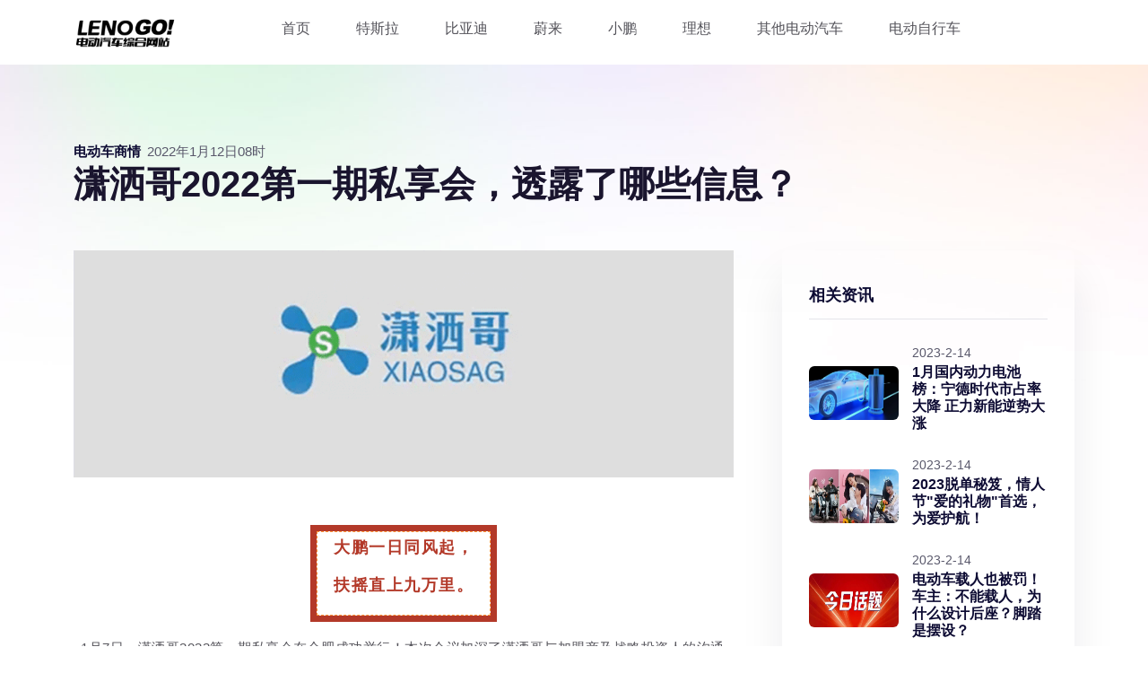

--- FILE ---
content_type: text/html; charset=gbk
request_url: http://www.lenogo.com/article-439
body_size: 10178
content:
<!DOCTYPE html>
<html lang="zh-CN">
<head>
<meta http-equiv="Content-Type" content="text/html; charset=UTF-8">
<title>潇洒哥2022第一期私享会，透露了哪些信息？ - 智能汽车GO!</title>
<meta name="keywords" content="潇洒哥2022第一期私享会，透露了哪些信息？" />
<meta name="description" content="潇洒哥2022第一期私享会，透露了哪些信息？" />
<meta name="viewport" content="width=device-width, initial-scale=1">
<meta name="referrer" content="never">

<!-- CSS here -->
<link rel="stylesheet" href="templates/assets/css/bootstrap.min.css">
<link rel="stylesheet" href="templates/assets/css/slick.css">
<link rel="stylesheet" href="templates/assets/css/meanmenu.css">
<link rel="stylesheet" href="templates/assets/css/backToTop.css">
<!-- 图标 -->
<link rel="stylesheet" href="templates/assets/css/fontAwesome5Pro.css">
<link rel="stylesheet" href="templates/assets/css/default.css">
<link rel="stylesheet" href="templates/assets/css/style.css">
<script async src="https://pagead2.googlesyndication.com/pagead/js/adsbygoogle.js?client=ca-pub-5837644877944534" crossorigin="anonymous"></script>
</head>
<body>

<!-- back to top start -->
<div class="progress-wrap">
  <svg class="progress-circle svg-content" width="100%" height="100%" viewBox="-1 -1 102 102">
    <path d="M50,1 a49,49 0 0,1 0,98 a49,49 0 0,1 0,-98" />
  </svg>
</div>
<!-- back to top end --> 

<!-- header area start -->
<header>
  <div class="header__area white-bg" id="header-sticky">
    <div class="container">
      <div class="row align-items-center">
        <div class="col-xxl-2 col-xl-2 col-lg-2 col-md-4 col-6">
          <div class="logo"> <a href="http://www.lenogo.com"> <img src="templates/assets/img/logo/logo.png" width="180"  alt="logo"> </a> </div>
        </div>
        <div class="col-xxl-9 col-xl-9 col-lg-9 d-none d-lg-block">
          <div class="main-menu">
            <nav id="mobile-menu">
              <ul>
               <li class="has-dropdown"> <a href="http://www.lenogo.com">首页</a> </li>
                <li class="has-dropdown"> <a href="/category-2">特斯拉</a></li>
                <li  class="has-dropdown"> <a href="/category-3">比亚迪</a></li>
                <li  class="has-dropdown"> <a href="/category-4">蔚来</a> </li>
                <li  class="has-dropdown"> <a href="/category-5">小鹏</a> </li>
                <li  class="has-dropdown"> <a href="/category-6">理想</a> </li>
                <li  class="has-dropdown"> <a href="/category-7">其他电动汽车</a> </li>
                <li  class="has-dropdown"> <a href="/category-8">电动自行车</a> </li>
              </ul>
            </nav>
          </div>
        </div>
        <div class="col-xxl-1 col-xl-1 col-lg-1 col-md-8 col-6">
          <div class="header__action d-flex align-items-center justify-content-end">
            <div class="sidebar__menu d-lg-none">
              <div class="sidebar-toggle-btn" id="sidebar-toggle"> <span class="line"></span> <span class="line"></span> <span class="line"></span> </div>
            </div>
          </div>
        </div>
      </div>
    </div>
  </div>
</header>
<div class="bg-shape"> <img src="templates/assets/img/shape/shape-1.png" alt="bg"> </div>
<section class="page__title-area  pt-85">
  <div class="container">
    <div class="row">
      <div class="col-xxl-12">
        <div class="page__title-content mb-50">
          <div class="postbox__meta d-flex">
            <div class="postbox__tag-2">
              <li>电动车商情</li>
            </div>
            <div class="postbox__time"> <span>
2022年1月12日08时</span> </div>
          </div>
          <h2 class="page__title">潇洒哥2022第一期私享会，透露了哪些信息？</h2>
        </div>
      </div>
    </div>
  </div>
</section>

<!-- Start Blog Details Area -->
<section class="postbox__area pb-120">
  <div class="container">
    <div class="row">
      <div class="col-xxl-8 col-xl-8 col-lg-8">
        <div class="blog-details-content">
          <div class="blog-top-content">
            <div class="news-content">
              <div id="article_body"><div id="page-content">
                    

                    
                    
                    
                    <p><img class="rich_pages wxw-img __bg_gif" data-backh="198" data-backw="578" data-fileid="502933125" data-galleryid="" data-ratio="0.3431372549019608" data-src="https://mmbiz.qpic.cn/mmbiz_gif/QPStWz7kTREATciaR75bVhAvBNpTT5Lf4psls2tmoDiaqNb9b2Jc9WHnDFx2QaM2fBMNfdIrDaOomfVMIUxDr35w/640?wx_fmt=gif" data-type="gif" data-w="918" style='outline: 0px;font-family: -apple-system, BlinkMacSystemFont, "Helvetica Neue", "PingFang SC", "Hiragino Sans GB", "Microsoft YaHei UI", "Microsoft YaHei", Arial, sans-serif;letter-spacing: 0.544px;white-space: normal;background-color: rgb(255, 255, 255);text-align: center;box-sizing: border-box !important;overflow-wrap: break-word !important;width: 100%;visibility: visible !important;height: auto;'></p>
<section data-role="outer" label="Powered by 135editor.com"><section style="line-height: 1.75em;margin-left: 8px;margin-right: 8px;" data-mpa-powered-by="yiban.io"><br></section><section style="line-height: 1.75em;margin-left: 8px;margin-right: 8px;"><section data-role="title" data-tools="135编辑器" data-id="108536"><section style="text-align: center;margin: 10px auto;"><section style="display: inline-block;"><section style="background-color: rgb(179, 57, 41);padding: 7px;box-sizing: border-box;"><section style="background-color: #fff;"><section style="border-width: 1px;border-style: dashed;border-color: rgb(255, 146, 57);padding: 4px 18px;box-sizing: border-box;" hm_fix="339:469"><p style="vertical-align:inherit;font-size: 14px;letter-spacing: 1.5px;color: #b33929;"><strong><span style="font-size: 18px;">大鹏一日同风起，</span></strong></p>
<p style="vertical-align:inherit;font-size: 14px;letter-spacing: 1.5px;color: #b33929;"><strong><span style="font-size: 18px;">扶摇直上九万里。</span></strong></p></section></section></section></section></section></section></section><section style="line-height: 1.75em;margin-left: 8px;margin-right: 8px;"><p style="vertical-align:inherit;line-height: 2em;margin-top: 15px;margin-bottom: 15px;"><span style="letter-spacing: 0.5px;font-size: 15px;">1月7日，潇洒哥2022第一期私享会在合肥成功举行！本次会议加深了潇洒哥与加盟商及战略投资人的沟通交流，让更多精英融入潇洒哥大家庭，同时也标志着潇洒哥招商工作再次实现新突破！</span></p></section><section style="line-height: 1.75em;margin-left: 8px;margin-right: 8px;"><p style="vertical-align:inherit;line-height: 2em;margin-top: 15px;margin-bottom: 15px;"><img class="rich_pages wxw-img js_insertlocalimg" data-backh="374" data-backw="562" data-ratio="0.6657608695652174" data-s="300,640" data-src="https://mmbiz.qpic.cn/mmbiz_jpg/mw9vrqstkMecODGktDG91v4CkWE9MQWYibpDWZEeX7pDc9vLvCfkAs88B0YC13zA3DMgcyqavhSdGh2KMnyu1pQ/640?wx_fmt=jpeg" data-type="jpeg" data-w="368" style="vertical-align: inherit;width: 100%;height: auto;"></p></section><section style="line-height: 1.75em;margin-left: 8px;margin-right: 8px;"><p style="vertical-align:inherit;line-height: 2em;margin-top: 15px;margin-bottom: 15px;"><span style="letter-spacing: 0.5px;font-size: 15px;">潇洒哥创始人陈朝海、总监沈华兵、郭长军等领导及嘉宾出席此次私享会。</span></p></section><section style="line-height: 1.75em;margin-left: 8px;margin-right: 8px;"><p style="vertical-align:inherit;line-height: 2em;margin-top: 15px;margin-bottom: 15px;"><img class="rich_pages wxw-img" data-backh="374" data-backw="562" data-ratio="0.6657608695652174" data-src="https://mmbiz.qpic.cn/mmbiz_jpg/mw9vrqstkMecODGktDG91v4CkWE9MQWYr9hia2PMDmSNIgCabtVNndvRIr7R0ezKBiajvS2Ev7naWmcfCXnLGjjw/640?wx_fmt=jpeg" data-type="jpeg" data-w="368" style="vertical-align: inherit;width: 100%;height: auto;"></p></section><section style="line-height: 1.75em;margin-left: 8px;margin-right: 8px;"><p style="vertical-align:inherit;line-height: 2em;margin-top: 15px;margin-bottom: 15px;"><span style="letter-spacing: 0.5px;font-size: 15px;">会前，嘉宾们首先参观潇洒哥项目展厅，了解公司发展历程。讲解员向嘉宾们全方位呈现潇洒哥市场竞争力和品牌所迸发的强劲势能，让嘉宾们对潇洒哥最新成果有了进一步认识。随着企业形象宣传片的播放，会场气氛一下变得热烈起来。</span></p></section><section style="line-height: 1.75em;margin-left: 8px;margin-right: 8px;"><p style="margin-bottom:-13px;vertical-align:inherit;line-height: 2em;margin-top: 15px;"><iframe class="video_iframe rich_pages" data-vidtype="2" data-mpvid="wxv_2121013254444449795" data-cover="http%3A%2F%2Fmmbiz.qpic.cn%2Fmmbiz_jpg%2Fmw9vrqstkMd0LHWv7tb9tpjJkY4vOmOKtJzly2zOGicyLPurm14mlLaeYVicP2dkZibRYOZiaVdgywpSFrxgHfM1RA%2F0%3Fwx_fmt%3Djpeg" allowfullscreen="" frameborder="0" data-ratio="1.7777777777777777" data-w="1920" data-src="https://mp.weixin.qq.com/mp/readtemplate?t=pages/video_player_tmpl&amp;action=mpvideo&amp;auto=0&amp;vid=wxv_2121013254444449795"></iframe></p></section><section style="line-height: 1.75em;margin-left: 8px;margin-right: 8px;"><p style="text-align:center;vertical-align:inherit;line-height: 2em;margin-top: 15px;margin-bottom: 15px;"><span style="font-size: 14px;color: #7F7F7F;">视频｜企业形象宣传片</span></p></section><p style="text-align:justify;vertical-align: inherit;margin: 15px 8px;line-height: 2em;"><iframe class="video_iframe rich_pages" data-vidtype="2" data-mpvid="wxv_2219845350184615940" data-cover="http%3A%2F%2Fmmbiz.qpic.cn%2Fmmbiz_jpg%2Fmw9vrqstkMdCeRbFtiarvrttOCFDNstYq9mv72DktGDAYFwUkpPetbLvSU0k9Czsr0Y6zF38wCDk2vkGkylWLnA%2F0%3Fwx_fmt%3Djpeg" allowfullscreen="" frameborder="0" data-ratio="1.7777777777777777" data-w="1920" data-src="https://mp.weixin.qq.com/mp/readtemplate?t=pages/video_player_tmpl&amp;action=mpvideo&amp;auto=0&amp;vid=wxv_2219845350184615940"></iframe></p>
<section style="line-height: 1.75em;margin-left: 8px;margin-right: 8px;"><p style="text-align:center;vertical-align: inherit;margin-top: 15px;margin-bottom: 15px;line-height: normal;"><span style="font-size: 14px;color: #7F7F7F;">视频｜潇洒哥2021媒体见面会实录</span></p></section><section style="line-height: 1.75em;margin-left: 8px;margin-right: 8px;"><p style="vertical-align:inherit;line-height: 2em;margin-top: 15px;margin-bottom: 15px;"><span style="letter-spacing: 0.5px;font-size: 15px;">会议伊始，潇洒哥创始人陈朝海致欢迎辞，对现场嘉宾表示热烈欢迎和诚挚感 谢！<span style='background-color: rgb(255, 255, 255);font-family: -apple-system, BlinkMacSystemFont, "Helvetica Neue", "PingFang SC", "Hiragino Sans GB", "Microsoft YaHei UI", "Microsoft YaHei", Arial, sans-serif;'>潇洒哥一直秉承着创新精神和奋斗精神，致力于做好品牌赋能，提供完善的加盟模式与服务，给广大客户及消费者更好的体验。</span></span></p></section><section style="line-height: 1.75em;margin-left: 8px;margin-right: 8px;"><p style="vertical-align:inherit;line-height: 2em;margin-top: 15px;margin-bottom: 15px;"><span style='letter-spacing: 0.5px;background-color: rgb(255, 255, 255);font-size: 15px;font-family: -apple-system, BlinkMacSystemFont, "Helvetica Neue", "PingFang SC", "Hiragino Sans GB", "Microsoft YaHei UI", "Microsoft YaHei", Arial, sans-serif;'>潇洒哥乘风破浪、披荆斩刺，开辟出了潇洒哥子（分）公司向全国发展的创新之路。</span></p></section><section style="line-height: 1.75em;margin-left: 8px;margin-right: 8px;"><p style="vertical-align:inherit;line-height: 2em;margin-top: 15px;margin-bottom: 15px;"><span style='letter-spacing: 0.5px;background-color: rgb(255, 255, 255);font-size: 15px;font-family: -apple-system, BlinkMacSystemFont, "Helvetica Neue", "PingFang SC", "Hiragino Sans GB", "Microsoft YaHei UI", "Microsoft YaHei", Arial, sans-serif;'>同时，潇洒哥创始人陈朝海总结了潇洒哥创立至今的发展进程，并对未来发展方向做了一个详细规划。</span></p>
<section data-tools="135编辑器" data-id="108387"><section style="margin: 10px auto;text-align: center;"><section style="box-sizing: border-box;width: 100%;height: 1px;background-color: rgb(253, 232, 232);overflow: hidden;" data-width="100%"><br></section><section style="margin-top: 20px;"><section style="display: flex;justify-content: flex-start;align-items: flex-start;"><section style="box-sizing: border-box;width: 6px;height: 6px;background-color: rgb(232, 161, 161);margin-top: 7px;margin-right: 10px;flex-shrink: 0;overflow: hidden;"><br></section><section><section data-brushtype="text" style="font-size: 14px;letter-spacing: 1.5px;color: #c34346;text-align: left;"><span style="font-size: 16px;"><strong>发展进程：</strong></span></section><section data-autoskip="1" style="margin-top: 15px;text-align: justify;line-height: 1.75em;letter-spacing: 1.5px;font-size: 14px;color: rgb(75, 75, 75);background-image: initial;background-position: initial;background-size: initial;background-repeat: initial;background-attachment: initial;background-origin: initial;background-clip: initial;"><p style="vertical-align:inherit;" hm_fix="173:299"><span style="font-size: 15px;color: #ff0000;"><strong>全面启动→行业认知→专业技术→资质荣誉→资源融合→实操案例→商业模式→平台搭建→组织建设→布局赋能</strong></span></p></section></section></section><section style="box-sizing: border-box;width: 100%;height: 1px;background-color: rgb(253, 232, 232);margin-top: 20px;overflow: hidden;" data-width="100%"><br></section></section><section style="margin-top: 20px;"><section style="display: flex;justify-content: flex-start;align-items: flex-start;"><section style="box-sizing: border-box;width: 6px;height: 6px;background-color: rgb(232, 161, 161);margin-top: 7px;margin-right: 10px;flex-shrink: 0;overflow: hidden;"><br></section><section><section data-brushtype="text" style="font-size: 14px;letter-spacing: 1.5px;color: #c34346;text-align: left;"><strong><span style="font-size: 17px;">发展方向：</span></strong></section><section data-autoskip="1" style="margin-top: 15px;text-align: justify;line-height: 1.75em;letter-spacing: 1.5px;font-size: 14px;color: rgb(75, 75, 75);background-image: initial;background-position: initial;background-size: initial;background-repeat: initial;background-attachment: initial;background-origin: initial;background-clip: initial;"><p style="vertical-align:inherit;"><strong><span style="color: #ff0000;font-size: 15px;">品牌化→专业化→规模化→平台化→数字化→量子化</span></strong></p></section></section></section><section style="box-sizing:border-box;width: 100%;height: 1px;background-color: #fde8e8;margin-top: 20px;" data-width="100%"><br></section></section></section></section></section><section style="line-height: 1.75em;margin-left: 8px;margin-right: 8px;"><p style="vertical-align:inherit;line-height: 2em;margin-top: 15px;margin-bottom: 15px;"><span style="letter-spacing: 0.5px;font-size: 15px;">现如今国内消杀行业市场上千亿，但能够参与竞争的品牌公司少之又少，这就给潇洒哥这类擅长品牌赋能的公司绝佳机遇。</span></p></section><section style="line-height: 1.75em;margin-left: 8px;margin-right: 8px;"><p style="vertical-align:inherit;line-height: 2em;margin-top: 15px;margin-bottom: 15px;"><span style="letter-spacing: 0.5px;font-size: 15px;">公司经营范围：<span style="color: rgb(0, 0, 0);"><strong>公共环境消毒（防疫消杀）、有害生物防制（含除“四害”）、虫害风险防控管理（含白蚁防治）、室内空气检测与治理（含除甲醛、香氛营造）</strong></span>等，可以说，对于多数创业者而言，当下正是创业或转型的大好商机，各行各业、企业、政府及家庭等都迫切需要消杀服务。</span></p></section><section style="line-height: 1.75em;margin-left: 8px;margin-right: 8px;"><p style="vertical-align:inherit;line-height: 2em;margin-top: 15px;margin-bottom: 15px;"><img class="rich_pages wxw-img" data-backh="513" data-backw="559" data-ratio="0.9184782608695652" data-src="https://mmbiz.qpic.cn/mmbiz_png/mw9vrqstkMecODGktDG91v4CkWE9MQWYfJQUcmMibm4nD2d7ZbC8AgzF8oqnsFQ4lFMMPX4NXwLQyKPibueibVGRw/640?wx_fmt=png" data-type="png" data-w="368" style="vertical-align: inherit;width: 100%;height: auto;"></p></section><section style="line-height: 1.75em;margin-left: 8px;margin-right: 8px;"><p style="vertical-align:inherit;line-height: 2em;margin-top: 15px;margin-bottom: 15px;"><span style="letter-spacing: 0.5px;font-size: 15px;">潇洒哥总监郭长军结合自身实际经历，向嘉宾们介绍<strong><span style="color: rgb(0, 0, 0);">中国好项目八大标准</span></strong>。他表示，潇洒哥消杀项目同时具备<strong><em><span style="color: rgb(255, 0, 0);">利润大、市场大、投资少、回报快、蓝金市场、专家培训、国家政策、跨界打劫</span></em></strong>这八大特点，是真正意义上好项目。而消杀行业就是牢牢扣住这八点的好项目，国内风头正盛！</span></p></section><section style="line-height: 1.75em;margin-left: 8px;margin-right: 8px;"><p style="vertical-align:inherit;line-height: 2em;margin-top: 15px;margin-bottom: 15px;"><img class="rich_pages wxw-img" data-backh="516" data-backw="562" data-croporisrc="https://mmbiz.qlogo.cn/mmbiz_jpg/mw9vrqstkMecODGktDG91v4CkWE9MQWYWIPFyykUJe8Xk5HKibIAK0PZ9ibs3xbIyKsHvYu7Knl9qLgcuLQT6uFA/0?wx_fmt=jpeg" data-cropx1="150.93167701863354" data-cropx2="934.0993788819876" data-cropy1="0" data-cropy2="719.4409937888198" data-ratio="0.9184782608695652" data-src="https://mmbiz.qpic.cn/sz_mmbiz_jpg/PJbUR0eYlG9I7bcEk34agaxmZCdKHPl6WFYFPQnVgQ6Ypib6NicCzoRVGcAFsGSZ1fT1fW2iaib3HU26GicOibo9MicIQ/640?wx_fmt=jpeg" data-type="jpeg" data-w="368" style="box-sizing: border-box;vertical-align: inherit;width: 100%;height: auto;"></p></section><section style="line-height: 1.75em;margin-left: 8px;margin-right: 8px;"><p style="vertical-align:inherit;line-height: 2em;margin-top: 15px;margin-bottom: 15px;"><span style="letter-spacing: 0.5px;font-size: 15px;">潇洒哥总监沈华兵对潇洒哥项目运作模式进行了介绍，表示将为加盟商创业提供好平台、好团队，更让加盟商<strong>2.98万元</strong>即可创业（消杀服务站）。同时<strong>“三大”合作模式、“八大”盈利模式、“十大”扶持政策</strong>等能及时解决加盟商的后顾之忧。</span></p></section><section style="line-height: 1.75em;margin-left: 8px;margin-right: 8px;"><p style="vertical-align:inherit;line-height: 2em;margin-top: 15px;margin-bottom: 15px;"><img class="rich_pages wxw-img" data-backh="374" data-backw="562" data-ratio="0.6657608695652174" data-src="https://mmbiz.qpic.cn/mmbiz_jpg/mw9vrqstkMecODGktDG91v4CkWE9MQWYNTTjIbrgvOUnwDV2l0W0icZFWuLAe87uDWXqFJX6Tat0ez7yTzLLydg/640?wx_fmt=jpeg" data-type="jpeg" data-w="368" style="vertical-align: inherit;width: 100%;height: auto;"></p></section><section style="line-height: 1.75em;margin-left: 8px;margin-right: 8px;"><p style="vertical-align:inherit;line-height: 2em;margin-top: 15px;margin-bottom: 15px;"><span style="letter-spacing: 0.5px;font-size: 15px;">西塔获客经理张庭浩为大家分享如何通过抖音获客系统实现精准获客，他表示该软件为最新开发系统，在抖音精准获客方面有超强战斗力，全国各行各业经销商、加盟商、门店老板，经过三、五个步骤都能利用软件自动获客（抖音抓取）。对于西塔获客系统软件，大家一致认为该软件<strong>上手操作虽然简单，但杀伤力超强！</strong></span></p></section><section style="line-height: 1.75em;margin-left: 8px;margin-right: 8px;"><p style="vertical-align:inherit;line-height: 2em;margin-top: 15px;margin-bottom: 15px;"><img class="rich_pages wxw-img" data-backh="374" data-backw="562" data-ratio="0.6657608695652174" data-src="https://mmbiz.qpic.cn/mmbiz_jpg/mw9vrqstkMecODGktDG91v4CkWE9MQWYHIRPADUbnZV947XxBvbQS9UjXoVuF5wVOViaicfWuC5sibrMS0kj7SfXA/640?wx_fmt=jpeg" data-type="jpeg" data-w="368" style="vertical-align: inherit;width: 100%;height: auto;"></p></section><section style="line-height: 1.75em;margin-left: 8px;margin-right: 8px;"><p style="vertical-align:inherit;line-height: 2em;margin-top: 15px;margin-bottom: 15px;"><span style="letter-spacing: 0.5px;font-size: 15px;">会议最重要环节，在现场嘉宾共同见证下，潇洒哥创始人陈朝海与张一纯先生进行签约合作并合影留念，寓意双方合作将开启光辉未来、铸造新的传奇！</span></p></section><section style="line-height: 1.75em;margin-left: 8px;margin-right: 8px;"><p style="vertical-align:inherit;line-height: 2em;margin-top: 15px;margin-bottom: 15px;"><img class="rich_pages wxw-img" data-backh="374" data-backw="562" data-ratio="0.6657608695652174" data-src="https://mmbiz.qpic.cn/mmbiz_jpg/mw9vrqstkMecODGktDG91v4CkWE9MQWYWbKG3OcniaiaXLxibgPTE189FtWtS3lmQRRQEM1fMib8ULUPAYvXbPy0ng/640?wx_fmt=jpeg" data-type="jpeg" data-w="368" style="vertical-align: inherit;width: 100%;height: auto;"></p></section><section style="line-height: 1.75em;margin-left: 8px;margin-right: 8px;"><p style="vertical-align:inherit;line-height: 2em;margin-top: 15px;margin-bottom: 15px;"><img class="rich_pages wxw-img" data-backh="374" data-backw="562" data-ratio="0.6657608695652174" data-src="https://mmbiz.qpic.cn/mmbiz_jpg/mw9vrqstkMecODGktDG91v4CkWE9MQWYVNTC1Nc1rspCVBk7e9m4X8Gdwm2yr4F56Cs9ywydMGzb5U92wNv8iaw/640?wx_fmt=jpeg" data-type="jpeg" data-w="368" style="vertical-align: inherit;width: 100%;height: auto;"></p></section><section style="line-height: 1.75em;margin-left: 8px;margin-right: 8px;"><p style="vertical-align:inherit;line-height: 2em;margin-top: 15px;margin-bottom: 15px;"><span style="letter-spacing: 0.5px;font-size: 15px;">在私享会临近尾声之际，潇洒哥团队与嘉宾进行互动交流。大家踊跃发言，对招商加盟事项做更加详细深入了解。品牌传播、专业技术、培训学习、帮扶政策、所需物料及筹备时长等都是他们十分关心的。嘉宾们纷纷表示对潇洒哥非常有信心并给予厚望，相信与潇洒哥合作会为他们生活带来一个质的飞跃。</span></p></section><section style="line-height: 1.75em;margin-left: 8px;margin-right: 8px;"><p style="vertical-align:inherit;line-height: 2em;margin-top: 15px;margin-bottom: 15px;"><span style="color: rgb(0, 0, 0);background: rgb(255, 255, 255);letter-spacing: 0.5px;font-size: 15px;font-family: 宋体;"><img class="rich_pages wxw-img" data-backh="562" data-backw="562" data-ratio="1" data-src="https://mmbiz.qpic.cn/mmbiz_jpg/mw9vrqstkMecODGktDG91v4CkWE9MQWYZRFydDNrf5oZs9R2cdiabpZqkfHeOc0tjHd1UUgl76KPOOIM6ARZhOQ/640?wx_fmt=jpeg" data-type="jpeg" data-w="368" style="vertical-align: inherit;display: inline;width: 100%;height: auto;"></span></p></section><section style="line-height: 1.75em;margin-left: 8px;margin-right: 8px;"><p style="text-align:center;vertical-align: inherit;line-height: 2em;margin-top: 15px;margin-bottom: 15px;"><span style="letter-spacing: 0.5px;text-shadow: rgb(165, 165, 165) 1px 1px 1px;"><strong>总 结</strong></span></p></section><section style="line-height: 1.75em;margin-left: 8px;margin-right: 8px;"><p style="vertical-align:inherit;line-height: 2em;margin-top: 15px;margin-bottom: 15px;"><span style="letter-spacing: 0.5px;font-size: 15px;">在全体同仁共同努力下，本次私享会已圆满结束，更是2022年全新的开局，潇洒哥将举办<span style="color: rgb(255, 0, 0);"><strong>N</strong></span><span style="color: rgb(0, 0, 0);">期私享会</span>，全国招商通道始终开启。</span></p></section><section style="line-height: 1.75em;margin-left: 8px;margin-right: 8px;"><p style="vertical-align:inherit;line-height: 2em;margin-top: 15px;margin-bottom: 15px;"><span style="font-size: 15px;"><span style="letter-spacing: 0.5px;">未来三年，潇洒哥将建立3000家城市运营中心、30000个消杀服务站，努力实现</span><span style="color: rgb(255, 0, 0);letter-spacing: 0.5px;"><strong>“有人的地方 就有潇洒哥”！</strong></span></span></p></section><section style='text-indent: 0em;white-space: normal;outline: 0px;letter-spacing: 0.544px;background-color: rgb(255, 255, 255);line-height: 1.75em;margin-left: 8px;margin-right: 8px;font-family: -apple-system, BlinkMacSystemFont, "Helvetica Neue", "PingFang SC", "Hiragino Sans GB", "Microsoft YaHei UI", "Microsoft YaHei", Arial, sans-serif;'><section data-role="title" data-tools="135编辑器" data-id="108126"><section style="text-align: center;margin: 10px auto;"><section style="display: inline-block;"><section style="background-color: rgb(216, 40, 33);padding: 6px;box-sizing: border-box;"><section style="border-top: 1px solid rgb(255, 255, 255);border-bottom: 1px solid rgb(255, 255, 255);padding: 4px 9px;box-sizing: border-box;"><section style="font-size: 16px;letter-spacing: 1.5px;color: #fff;" hm_fix="270:355"><strong data-brushtype="text">潇洒哥 消杀一哥</strong></section></section></section></section></section></section><section data-role="title" data-tools="135编辑器" data-id="108126"><section style="text-align: center;margin: 10px auto;"><section style="display: inline-block;"><section style="background-color: rgb(216, 40, 33);padding: 6px;box-sizing: border-box;"><section style="border-top: 1px solid rgb(255, 255, 255);border-bottom: 1px solid rgb(255, 255, 255);padding: 4px 9px;box-sizing: border-box;"><section style="font-size: 16px;letter-spacing: 1.5px;color: #fff;"><strong data-brushtype="text" hm_fix="317:341">消杀就选 潇洒哥</strong></section></section></section></section></section></section><section data-tools="135编辑器" data-id="108599"><section style="text-align: center;margin: 10px auto;"><section style="background-color: #b9070c;"><section style='background: url("https://mmbiz.qpic.cn/mmbiz_png/QPStWz7kTRGzMpX2bbIbSJDwp4uLDbxK0pgiaCwEHS3hdX8DJ9bUmgSKNmPZzgPox8a3QDbWjmh0HcnbZENXS2Q/640?wx_fmt=png") center top / 100% repeat-y;padding: 25px 18px;'><section style="background-color: rgb(255, 255, 255);padding-top: 25px;box-sizing: border-box;"><section style="font-size: 54px;letter-spacing: 8px;margin-left: 8px;color: #b9070c;line-height: 54px;"><p style="vertical-align:inherit;line-height: 2em;"><span style="font-size: 24px;"><strong data-brushtype="text">全国财富热线</strong></span></p></section><section style="display: flex;justify-content: flex-end;margin-top: -80px;"><section style="box-sizing:border-box;width: 100px;"><img class="rich_pages wxw-img" data-ratio="0.96" data-src="https://mmbiz.qpic.cn/mmbiz_gif/QPStWz7kTRGzMpX2bbIbSJDwp4uLDbxKYyzaNlCjIXHZqTgVQ6vFQHmichPB9TGBKnLfY75RgW5zBs6n5Ho2uMw/640?wx_fmt=gif" data-type="gif" data-w="100" data-width="100%" style="box-sizing:border-box;vertical-align:inherit;width: 100%;display: block;"></section></section><section style="box-sizing:border-box;width: 100px;margin-top: -20px;transform: translate(-30px, 0px);-webkit-transform: translate(-30px, 0px);-moz-transform: translate(-30px, 0px);-ms-transform: translate(-30px, 0px);-o-transform: translate(-30px, 0px);"><br></section><section style="margin-top: -60px;"><section style="outline: 0px;letter-spacing: 0.544px;text-align: justify;line-height: 1.75em;margin-left: 8px;margin-right: 8px;"><p style="text-align:center;vertical-align: inherit;line-height: 2em;margin-top: 15px;margin-bottom: 15px;"><span style="font-size: 15px;"><strong><span style="outline: 0px;color: rgb(255, 0, 0);letter-spacing: 0.5px;">华东战区：18961786788 冯总</span></strong></span></p></section><section style="outline: 0px;letter-spacing: 0.544px;text-align: justify;line-height: 1.75em;margin-left: 8px;margin-right: 8px;"><p style="text-align:center;vertical-align: inherit;line-height: 2em;margin-top: 15px;margin-bottom: 15px;"><span style="font-size: 15px;"><strong><span style="outline: 0px;color: rgb(255, 0, 0);letter-spacing: 0.5px;">华南战区：18756902111 陈总</span></strong></span></p></section><section style="outline: 0px;letter-spacing: 0.544px;text-align: justify;line-height: 1.75em;margin-left: 8px;margin-right: 8px;"><p style="text-align:center;vertical-align: inherit;line-height: 2em;margin-top: 15px;margin-bottom: 15px;"><span style="font-size: 15px;"><strong><span style="outline: 0px;color: rgb(255, 0, 0);letter-spacing: 0.5px;">西南战区：13983139365 成总</span></strong></span></p></section><section style="outline: 0px;letter-spacing: 0.544px;text-align: justify;line-height: 1.75em;margin-left: 8px;margin-right: 8px;"><p style="text-align:center;vertical-align: inherit;line-height: 2em;margin-top: 15px;margin-bottom: 15px;"><span style="font-size: 15px;"><strong><span style="outline: 0px;color: rgb(255, 0, 0);letter-spacing: 0.5px;">西北战区：15898125819 郭总</span></strong></span></p></section><section style="outline: 0px;letter-spacing: 0.544px;text-align: justify;line-height: 1.75em;margin-left: 8px;margin-right: 8px;"><p style="text-align:center;vertical-align: inherit;line-height: 2em;margin-top: 15px;margin-bottom: 15px;"><span style="font-size: 15px;"><strong><span style="outline: 0px;color: rgb(255, 0, 0);letter-spacing: 0.5px;">东北战区：13866666458 沈总</span></strong></span></p></section><section style="outline: 0px;letter-spacing: 0.544px;text-align: justify;line-height: 1.75em;margin-left: 8px;margin-right: 8px;"><p style="text-align:center;vertical-align: inherit;line-height: 2em;margin-top: 15px;margin-bottom: 15px;"><span style="font-size: 15px;"><strong><span style="outline: 0px;color: rgb(255, 0, 0);letter-spacing: 0.5px;">华北战区：13966760309 陈总</span></strong></span></p></section><section style="outline: 0px;letter-spacing: 0.544px;text-align: justify;line-height: 1.75em;margin-left: 8px;margin-right: 8px;"><p style="text-align:center;vertical-align: inherit;line-height: 2em;margin-top: 15px;margin-bottom: 15px;"><span style="font-size: 15px;"><strong><span style="outline: 0px;color: rgb(255, 0, 0);letter-spacing: 0.5px;">华中战区：15587778388 郭总</span></strong></span></p>
<p style="text-align:center;vertical-align: inherit;line-height: 2em;margin-top: 15px;margin-bottom: 15px;"><br></p></section></section></section></section></section></section></section></section><section style='text-indent: 0em;white-space: normal;outline: 0px;letter-spacing: 0.544px;background-color: rgb(255, 255, 255);line-height: 1.75em;margin-left: 8px;margin-right: 8px;font-family: -apple-system, BlinkMacSystemFont, "Helvetica Neue", "PingFang SC", "Hiragino Sans GB", "Microsoft YaHei UI", "Microsoft YaHei", Arial, sans-serif;'><p style="vertical-align:inherit;line-height: 2em;margin-top: 15px;margin-bottom: 15px;"><br></p></section><section data-role="paragraph"><section data-tools="135编辑器" data-id="7" style="white-space: normal;caret-color: rgba(0, 0, 0, 0);outline: 0px;max-width: 100%;letter-spacing: 0.544px;background-color: rgb(255, 255, 255);widows: 1;color: rgb(53, 53, 53);font-size: 15px;text-align: center;font-family: -apple-system, BlinkMacSystemFont, Arial, sans-serif;box-sizing: border-box !important;overflow-wrap: break-word !important;"><section style=margin: 10px auto;padding-left: 10px;outline: 0px;max-width: 100%;border-left: 5px solid rgb(192, 0, 0);box-sizing: border-box !important;overflow-wrap: break-word !important;"><section style="outline: 0px;max-width: 100%;font-size: 13px;letter-spacing: 1px;line-height: 1.75em;color: rgba(102, 102, 102, 0.8);box-sizing: border-box !important;overflow-wrap: break-word !important;"><section style="margin-right: 5px;margin-left: 5px;outline: 0px;max-width: 100%;min-height: 1em;color: rgb(63, 63, 63);font-size: 14px;letter-spacing: 1.5px;text-align: left;line-height: normal;box-sizing: border-box !important;overflow-wrap: break-word !important;"><span style="outline: 0px;max-width: 100%;letter-spacing: 2px;color: rgb(217, 33, 66);font-size: 16px;box-sizing: border-box !important;overflow-wrap: break-word !important;"><strong style="outline: 0px;max-width: 100%;box-sizing: border-box !important;overflow-wrap: break-word !important;"><span style="outline: 0px;max-width: 100%;font-family: 宋体;box-sizing: border-box !important;overflow-wrap: break-word !important;"><strong style="outline: 0px;max-width: 100%;font-family: -apple-system, BlinkMacSystemFont, Arial, sans-serif;box-sizing: border-box !important;overflow-wrap: break-word !important;"><span style="outline: 0px;max-width: 100%;font-family: 宋体;box-sizing: border-box !important;overflow-wrap: break-word !important;">报名点击</span></strong></span></strong></span></section></section></section></section><p style="white-space: normal;caret-color: rgba(0, 0, 0, 0);text-align: left;vertical-align: inherit;outline: 0px;max-width: 100%;letter-spacing: 0.544px;background-color: rgb(255, 255, 255);font-size: 16px;font-family: -apple-system, BlinkMacSystemFont, Arial, sans-serif;box-sizing: border-box !important;overflow-wrap: break-word !important;"><a class="weapp_image_link" data-miniprogram-appid="wx1d9fae5f23a8fc5d" data-miniprogram-path="/pages/cusCol/cusCol?cusColId=137" data-miniprogram-nickname="电动车商情平台" data-miniprogram-type="image" data-miniprogram-servicetype="0" wah-hotarea="click" style="outline: 0px;-webkit-tap-highlight-color: rgba(0, 0, 0, 0);cursor: pointer;max-width: 100%;line-height: 0;user-select: none;box-sizing: border-box !important;overflow-wrap: break-word !important;" href=""><img class="rich_pages wxw-img" data-backh="277" data-backw="578" data-fileid="502933375" data-ratio="0.48" data-s="300,640" data-src="https://mmbiz.qpic.cn/mmbiz_jpg/QPStWz7kTREddZAy8f3dTWehAkUWROkSdibg9c452mkOTLHicVIiakTA2u7jcN3nrick8N0yibibfBGwf7trhC56PicWg/640?wx_fmt=jpeg" data-type="jpeg" data-w="750" style="vertical-align: inherit;box-sizing: border-box;outline: 0px;border-width: 0px;border-style: initial;border-color: initial;width: 676.994px;overflow-wrap: break-word !important;visibility: visible !important;"></a></p>
<p style="white-space: normal;caret-color: rgba(0, 0, 0, 0);text-align: center;vertical-align: inherit;outline: 0px;max-width: 100%;letter-spacing: 0.544px;background-color: rgb(255, 255, 255);widows: 1;color: rgb(53, 53, 53);font-size: 15px;font-family: -apple-system, BlinkMacSystemFont, Arial, sans-serif;box-sizing: border-box !important;overflow-wrap: break-word !important;"><img class="rich_pages wxw-img" data-backh="237" data-backw="578" data-fileid="502933376" data-galleryid="" data-ratio="0.40925925925925927" data-s="300,640" data-src="https://mmbiz.qpic.cn/mmbiz_jpg/QPStWz7kTRFM4LTtZianxq6ebPq7yxUA5FOZtXtEf2E3ia2lCh9iaBMlD6GHVERict9lXDJY4RRZDKBplPXVW0Pglw/640?wx_fmt=jpeg" data-type="jpeg" data-w="1080" style="vertical-align: inherit;box-sizing: border-box;outline: 0px;letter-spacing: 0.544px;font-size: 16px;overflow-wrap: break-word !important;visibility: visible !important;width: 676.994px !important;"></p></section></section>
</div></div>
              <p id="right">文章转发自电动车商情，版权归其所有。文章内容不代表本站立场和任何投资暗示。</p>
            </div>
          </div>
        </div>
      </div>
      <div class="col-xxl-4 col-xl-4 col-lg-4">
        <div class="blog__sidebar-wrapper ml-30">
          <div class="blog__sidebar mb-30">
            <div class="sidebar__widget-title">
              <h3>相关资讯</h3>
            </div>
            <div class="sidebar__widget-content"> 
              <!--Recent News-->
              <div class="rc__post-wrapper"> 
                
                 
                
                
 
                
                <div class="rc__post d-flex align-items-center">
                  <div class="rc__thumb mr-15"> <a href="http://www.lenogo.com/article-9296" target="_blank"><img src="https://mmbiz.qpic.cn/mmbiz_jpg/4UlfGibiaWoV2TMPibQvjRXgBCzKFm0c9VbEKOnFOAiamE5ZAXICpL1NvJfeNbBvLVibamIR6W1lTEsbibAsQN86ibzRw/0?wx_fmt=jpeg" alt="1月国内动力电池榜：宁德时代市占率大降 正力新能逆势大涨"></a> </div>
                  <div class="rc__content">
                    <div class="rc__meta"> <span>
2023-2-14 
                    
</span> </div>
                    <h6 class="rc__title"><a href="http://www.lenogo.com/article-9296" target="_blank">1月国内动力电池榜：宁德时代市占率大降 正力新能逆势大涨</a></h6>
                  </div>
                </div>
                
                
                <div class="rc__post d-flex align-items-center">
                  <div class="rc__thumb mr-15"> <a href="http://www.lenogo.com/article-9292" target="_blank"><img src="https://mmbiz.qpic.cn/mmbiz_jpg/9YcBSv06FxS4gX3dvDjqjn95HhcVQWLLL5j4FCemocjTogaWPht1MGGKIpNtMvjcnItPG5EpsILdCJmvzpsVlQ/0?wx_fmt=jpeg" alt="2023脱单秘笈，情人节&quot;爱的礼物&quot;首选，为爱护航！"></a> </div>
                  <div class="rc__content">
                    <div class="rc__meta"> <span>
2023-2-14 
                    
</span> </div>
                    <h6 class="rc__title"><a href="http://www.lenogo.com/article-9292" target="_blank">2023脱单秘笈，情人节&quot;爱的礼物&quot;首选，为爱护航！</a></h6>
                  </div>
                </div>
                
                
                <div class="rc__post d-flex align-items-center">
                  <div class="rc__thumb mr-15"> <a href="http://www.lenogo.com/article-9288" target="_blank"><img src="https://mmbiz.qpic.cn/mmbiz_jpg/QPStWz7kTRFa5QGV2ibUAjPpkgcnYVt9ZO4og5CkOeXUKxia9hFF98RF2Yb2NCZkUXDaeunRECGC2U5amhWlldBQ/0?wx_fmt=jpeg" alt="电动车载人也被罚！车主：不能载人，为什么设计后座？脚踏是摆设？"></a> </div>
                  <div class="rc__content">
                    <div class="rc__meta"> <span>
2023-2-14 
                    
</span> </div>
                    <h6 class="rc__title"><a href="http://www.lenogo.com/article-9288" target="_blank">电动车载人也被罚！车主：不能载人，为什么设计后座？脚踏是摆设？</a></h6>
                  </div>
                </div>
                
                
                <div class="rc__post d-flex align-items-center">
                  <div class="rc__thumb mr-15"> <a href="http://www.lenogo.com/article-9305" target="_blank"><img src="https://mmbiz.qpic.cn/mmbiz_jpg/mHwO9ygJ1Kia6EREsezYMIhqxiaNMAoUOzAq0QnArib3UiaHGMZXDEfN4cL48ogsw2qe3N9fIQZQiaia4KzqMwLqkYNg/0?wx_fmt=jpeg" alt="短期难回暖，车企或再掀降价潮 | 周数据专栏（PPT）"></a> </div>
                  <div class="rc__content">
                    <div class="rc__meta"> <span>
2023-2-15 
                    
</span> </div>
                    <h6 class="rc__title"><a href="http://www.lenogo.com/article-9305" target="_blank">短期难回暖，车企或再掀降价潮 | 周数据专栏（PPT）</a></h6>
                  </div>
                </div>
                
                
                <div class="rc__post d-flex align-items-center">
                  <div class="rc__thumb mr-15"> <a href="http://www.lenogo.com/article-9303" target="_blank"><img src="https://mmbiz.qpic.cn/mmbiz_jpg/UaPg8WZknPnvKbsljTQhJLcp6tAgtDJ2S0R9ILy6ssrIrHibbk7dHrhKXloYTJQbOlpA247MMdaFo2OubxVL1iaQ/0?wx_fmt=jpeg" alt="上汽最美掀背车来了？终极缝合还是面面俱到？飞凡F7静态体验！"></a> </div>
                  <div class="rc__content">
                    <div class="rc__meta"> <span>
2023-2-15 
                    
</span> </div>
                    <h6 class="rc__title"><a href="http://www.lenogo.com/article-9303" target="_blank">上汽最美掀背车来了？终极缝合还是面面俱到？飞凡F7静态体验！</a></h6>
                  </div>
                </div>
                
                
                <div class="rc__post d-flex align-items-center">
                  <div class="rc__thumb mr-15"> <a href="http://www.lenogo.com/article-9300" target="_blank"><img src="https://mmbiz.qpic.cn/mmbiz_jpg/E6BnPMgnzza1G3VWwMVYIXJGWWMZqW295ibAicPfbiaCfsYCOialJAUc4ApeJtBx7ER3x4zgul95ybSGtUFQ7GoiaicQ/0?wx_fmt=jpeg" alt="十余家车企立下2023年销量目标“军令状”，新能源车全速“狂飙”！"></a> </div>
                  <div class="rc__content">
                    <div class="rc__meta"> <span>
2023-2-14 
                    
</span> </div>
                    <h6 class="rc__title"><a href="http://www.lenogo.com/article-9300" target="_blank">十余家车企立下2023年销量目标“军令状”，新能源车全速“狂飙”！</a></h6>
                  </div>
                </div>
                
                
                <div class="rc__post d-flex align-items-center">
                  <div class="rc__thumb mr-15"> <a href="http://www.lenogo.com/article-9294" target="_blank"><img src="https://mmbiz.qpic.cn/mmbiz_jpg/PMB2qrz7b4dgwdp9Fk1icmIOenlBaLVDwuYeSglkALUobQ7eWW6W4n8d4xkKXoJAOuO1EibPTuyxbls879xFiayVg/0?wx_fmt=jpeg" alt="mua~"></a> </div>
                  <div class="rc__content">
                    <div class="rc__meta"> <span>
2023-2-14 
                    
</span> </div>
                    <h6 class="rc__title"><a href="http://www.lenogo.com/article-9294" target="_blank">mua~</a></h6>
                  </div>
                </div>
                
 
                
 
                
              </div>
            </div>
          </div>
        </div>
      </div>
    </div>
  </div>
</section>
<!-- End Blog Details Area --> 

<!-- footer area start -->
<footer>
  <div class="footer__area footer-bg">
    <div class="footer__bottom">
      <div class="container">
        <div class="footer__bottom-inner">
          <div class="row">
            <div class="col-xxl-12 col-xl-12 col-md-12">
              <div class="footer__copyright wow">
                <p>&#169;2022-2023 lenogo.com Inc. All Rights Reserved.<a target="_blank" href="http://www.lenogo.com">智能汽车</a><a target="_blank" href="http://www.lenogo.com/viewnews-1">加密货币交易软件</a><br>违法和不良信息举报：maskid@live.cn<br>
                  免责声明:本网站(lenogo.com)网站所刊载的各类形式(包括但不仅限于文字、图片、图表)的作品仅供参考使用，并不代表本网站同意其说法或描述，仅为提供更多信息，也不构成任何投资建议。对于访问者根据本网站提供的信息所做出的一切行为，除非另有明确的书面承诺文件，否则本网站不承担任何形式的责任。</p>
              </div>
            </div>
           
          </div>
        </div>
      </div>
    </div>
  </div>
</footer>
<!-- footer area end --> 

<!-- 迷你导航 --> 
<script src="templates/assets/js/vendor/jquery-3.5.1.min.js"></script> 
<script src="templates/assets/js/jquery.meanmenu.js"></script> 
<!--回顶部 --> 
<script src="templates/assets/js/backToTop.js"></script> 

<!-- 吸顶导航 --> 
<script src="templates/assets/js/main.js"></script> 

<!-- 头条自动收录 --> 
<script>
(function(){
var el = document.createElement("script");
el.src = "https://lf1-cdn-tos.bytegoofy.com/goofy/ttzz/push.js?da55c5273c34d37d3cdddc629e27c841685c94b6d3dd095513dc9186b20f401dfd9a9dcb5ced4d7780eb6f3bbd089073c2a6d54440560d63862bbf4ec01bba3a";
el.id = "ttzz";
var s = document.getElementsByTagName("script")[0];
s.parentNode.insertBefore(el, s);
})(window)
</script>
<!-- 采集文章图片设置 --> 
<script src="http://www.lenogo.com/templates/bite5/js/changeimg.js" type="text/javascript"></script> 
<!-- 统计 --> 
<script type="text/javascript" src="//js.users.51.la/21246109.js"></script>
</body>
</html>

--- FILE ---
content_type: text/html; charset=utf-8
request_url: https://www.google.com/recaptcha/api2/aframe
body_size: 251
content:
<!DOCTYPE HTML><html><head><meta http-equiv="content-type" content="text/html; charset=UTF-8"></head><body><script nonce="LKtWZoiTvPSD1Amkl0L6NQ">/** Anti-fraud and anti-abuse applications only. See google.com/recaptcha */ try{var clients={'sodar':'https://pagead2.googlesyndication.com/pagead/sodar?'};window.addEventListener("message",function(a){try{if(a.source===window.parent){var b=JSON.parse(a.data);var c=clients[b['id']];if(c){var d=document.createElement('img');d.src=c+b['params']+'&rc='+(localStorage.getItem("rc::a")?sessionStorage.getItem("rc::b"):"");window.document.body.appendChild(d);sessionStorage.setItem("rc::e",parseInt(sessionStorage.getItem("rc::e")||0)+1);localStorage.setItem("rc::h",'1769708073610');}}}catch(b){}});window.parent.postMessage("_grecaptcha_ready", "*");}catch(b){}</script></body></html>

--- FILE ---
content_type: application/javascript
request_url: http://www.lenogo.com/templates/bite5/js/changeimg.js
body_size: 3094
content:
$(document).ready(function () {
    function changeData(data, tag){
        for(var i = 0; i < data.length; i++){
            if(!data[i].hasAttribute("data-src") && data[i].hasAttribute("src") && (data[i].getAttribute("src")).lastIndexOf('http://', 0) === 0 && (data[i].getAttribute("src")).indexOf('chuansong.me/') == -1){
                data[i].setAttribute("data-src", data[i].getAttribute("src"));
            }
            if(data[i].hasAttribute("data-src")){
                datasrc = data[i].getAttribute("data-src");
                if(datasrc.indexOf('http://www.idgeeks.net') == -1){
                    data[i].setAttribute("src", (tag == 'image' && datasrc.indexOf('http://read.html5.qq.com/image') == -1) ? "" + datasrc + " ": datasrc + "");
                    data[i].removeAttribute("data-src");
                    data[i].removeAttribute("style");

                }
            }

            if(tag == 'video'){
                datasrc = data[i].getAttribute("src");
                html = '<a href="' + datasrc + '" title="" target="_blank"  rel="nofollow"><img src="http://www.idgeeks.net/images/playicon.jpg" alt=""></a>';
                data[i].parentNode.innerHTML = html;
            }
        }
    }

    var imgs = document.getElementsByTagName('img');
    var videos = document.getElementsByClassName('video_iframe');

    changeData(imgs, 'image');
    changeData(videos, 'video');
    function addAttr(tag){
        for(var j=0;j<tag.length;j++){
            var imgSrc=tag[j].getAttribute("src");
            if(imgSrc.indexOf('http://mmbiz.qpic.cn') != -1){
                tag[j].setAttribute("rel", 'nofollow');
            }
			
			 if(imgSrc.indexOf('https://mmbiz.qpic.cn') != -1){
                tag[j].setAttribute("rel", 'nofollow');
            }
			 if(imgSrc.indexOf('https://mp.weixin.qq.com/') != -1){
                tag[j].setAttribute("rel", 'nofollow');
            }
        }
    }
    addAttr(imgs)
    /**/
    if($("#js_view_source").attr("href") != 'undefined'){
        //$("#js_view_source").attr("href",$("#source_url").val());
        $("#js_view_source").html('');
    }

});
/*缁欏叏绔欑壒瀹氶摼鎺rl鍔爊ofollow */
$(function(){
	var reg1 = /http:\/\/mp.weixin.qq.com/;
	var reg2 = /https:\/\/mp.weixin.qq.com/;
	var reg3 = /https:\/\/h5.youzan.com/;
	var reg4 = /https:\/\/www.youzan.com/;
	$("a").each(function(){
		if(reg1.test($(this).attr("href"))){
			$(this).attr("rel","external nofollow")
		}
		if(reg2.test($(this).attr("href"))){
			$(this).attr("rel","external nofollow")
		}
		if(reg3.test($(this).attr("href"))){
			$(this).attr("rel","external nofollow")
		}
		if(reg4.test($(this).attr("href"))){
			$(this).attr("rel","external nofollow")
		}
       
	});
})
/*缁欓噰闆嗗唴瀹瑰閾緐rl鍔爊ofollow */
$(function(){
    $($("#page-content").find("a")).each(function(){
        $(this).attr("rel","external nofollow")
    });
    $($("#img-content").find("a")).each(function(){
        $(this).attr("rel","external nofollow")
    });
    $("#copyright_info").remove()
    $("#js_content").removeAttr("style")
})